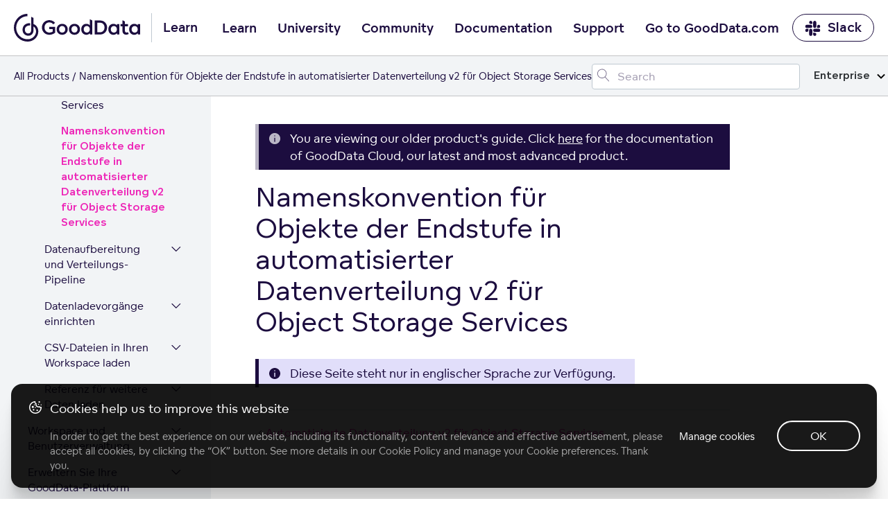

--- FILE ---
content_type: application/javascript; charset=UTF-8
request_url: https://www.gooddata.com/learn-assets/js/quicksearch-plugin.js
body_size: 811
content:
(function($) {
    $.gdQuickSearch = function(element, options) {
        let defaults = {
            tab: "learn",
            version: "Cloud",
            plan: "Enterprise",
            lang: "en"
        };
        // when on localhost, change this to '/'
        let baseURL = "https://www.gooddata.com/";
        // let baseURL = "http://localhost:3000/";
        let plugin = this;
        plugin.settings = {};

        let $element = $(element),
            elementID = element;

        let nIntervId = null;

        plugin.init = function() {
            plugin.settings = $.extend({}, defaults, options);
            addsClientInit();
            searchElementsInit();
            nIntervId = setInterval(UISetupInit, 100);
        };

        let addsClientInit = function() {
            let addsScript = $(document.createElement("script")).attr("type", "text/javascript").attr("src", "https://cdn.jsdelivr.net/combine/npm/addsearch-js-client@0.5/dist/addsearch-js-client.min.js,npm/addsearch-search-ui@0.4/dist/addsearch-search-ui.min.js");
            let addsStyle = $(document.createElement("link")).attr("rel", "stylesheet").attr("href", "https://cdn.jsdelivr.net/npm/addsearch-search-ui@0.4/dist/addsearch-search-ui.min.css");
            $("html head").append(addsScript).append(addsStyle);
        };

        let UISetupInit = function () {
            if (typeof AddSearchClient === "undefined") {
                return;
            }
            if (!AddSearchClient) {
                return;
            }
            let UiStyles =   $(document.createElement("link")).attr("rel", "stylesheet").attr("href", baseURL+"learn-assets/addsearch/dist/ui.min.css");
            let UiScript = $(document.createElement("script")).attr("type", "text/javascript").attr("src", baseURL+"learn-assets/addsearch/dist/ui.min.js");
            $("html head").append(UiStyles);
            $("html body").append(UiScript);
            clearInterval(nIntervId);
        };

        let searchElementsInit = function() {
            let quickSearchInputContainer = $(document.createElement("div")).attr("id", "searchfield-container");
            let quickSearchResultsContainer = $(document.createElement("div")).attr("id", "autocomplete-container");

            let searchVariables;

            switch (plugin.settings.tab) {
                case "help":
                    const docPath = ["free", "growth", "enterprise"].includes(plugin.settings.plan);
                    searchVariables =
                        $(document.createElement("script"))
                            .text(
                                "window.autocompleteFilterCategory = '0x"+plugin.settings.tab+".gooddata.com/1x"+(docPath ? "doc/2x" : "")+plugin.settings.plan+"';\n" +
                                "window.setLanguage = '"+plugin.settings.lang+"';");
                    break;

                case "gd-cn-doc":
                    searchVariables =
                        $(document.createElement("script"))
                            .text(
                                "window.searchResultsPageUrl = '"+baseURL+"learn/search-results.html?search_filters={\""+plugin.settings.tab+"\": 1,\"version\": \""+plugin.settings.version+"\"}';\n" +
                                "window.autocompleteFilterVersion = '"+plugin.settings.version+"';\n" +
                                `window.autocompleteFilterCategory = '0xwww.gooddata.com/1xdocs/2xcloud${plugin.settings.version === "cloud" ? "" : "-native"}';\n` +
                                "window.setLanguage = 'en';");
                    break;

                case "gd-py-doc":
                    searchVariables =
                        $(document.createElement("script"))
                            .text(
                                "window.searchResultsPageUrl = '"+baseURL+"learn/search-results.html?search_filters={\""+plugin.settings.tab+"\": 1,\"version\": \""+plugin.settings.version+"\"}';\n" +
                                "window.autocompleteFilterVersion = '"+plugin.settings.version+"';\n" +
                                "window.autocompleteFilterCategory = '0xwww.gooddata.com/1xdocs/2xpython-sdk';\n" +
                                "window.setLanguage = 'en';");
                    break;

                case "gd-ui-doc":
                    searchVariables =
                        $(document.createElement("script"))
                            .text(
                                "window.searchResultsPageUrl = '"+baseURL+"learn/search-results.html?search_filters={\""+plugin.settings.tab+"\": 1,\"version\": \""+plugin.settings.version+"\"}';\n" +
                                "window.autocompleteFilterVersion = '"+plugin.settings.version+"';\n" +
                                "window.autocompleteFilterCategory = '0xwww.gooddata.com/1xdocs/2xgooddata-ui';\n" +
                                "window.setLanguage = 'en';");
                    break;

                case "learn":
                    searchVariables =
                        $(document.createElement("script"))
                            .text(
                                "window.searchResultsPageUrl = '"+baseURL+"learn/search-results.html?search_filters={\""+plugin.settings.tab+"\": 1}';\n" +
                                "window.autocompleteFilterCategory = '0xuniversity.gooddata.com,0xcommunity.gooddata.com,0xsupport.gooddata.com,0xwww.gooddata.com/1xdevelopers/4xcloud';\n" +
                                "window.setLanguage = '"+plugin.settings.lang+"';");
                    break;

                case "university":
                    searchVariables =
                        $(document.createElement("script"))
                            .text(
                                "window.autocompleteFilterCategory = '0xuniversity.gooddata.com/';\n" +
                                "window.setLanguage = 'en';");
                    break;

                default:
                    // for support, uni and community - default set up
                    searchVariables =
                        $(document.createElement("script"))
                            .text(
                                "window.searchResultsPageUrl = '"+baseURL+"learn/search-results.html?search_filters={\""+plugin.settings.tab+"\": 1}';\n" +
                                "window.autocompleteFilterCategory = '0x"+plugin.settings.tab+".gooddata.com';\n" +
                                "window.setLanguage = '"+plugin.settings.lang+"';");
            }

            $element.append(quickSearchInputContainer).append(quickSearchResultsContainer).append(searchVariables);
        };

        plugin.init();
    };

    $.fn.gdQuickSearch = function(options) {
        return this.each(function() {
            if (undefined === $(this).data("gdQuickSearch")) {
                let plugin = new $.gdQuickSearch(this, options);
                $(this).data("gdQuickSearch", plugin);
            }
        });
    };
})(jQuery);